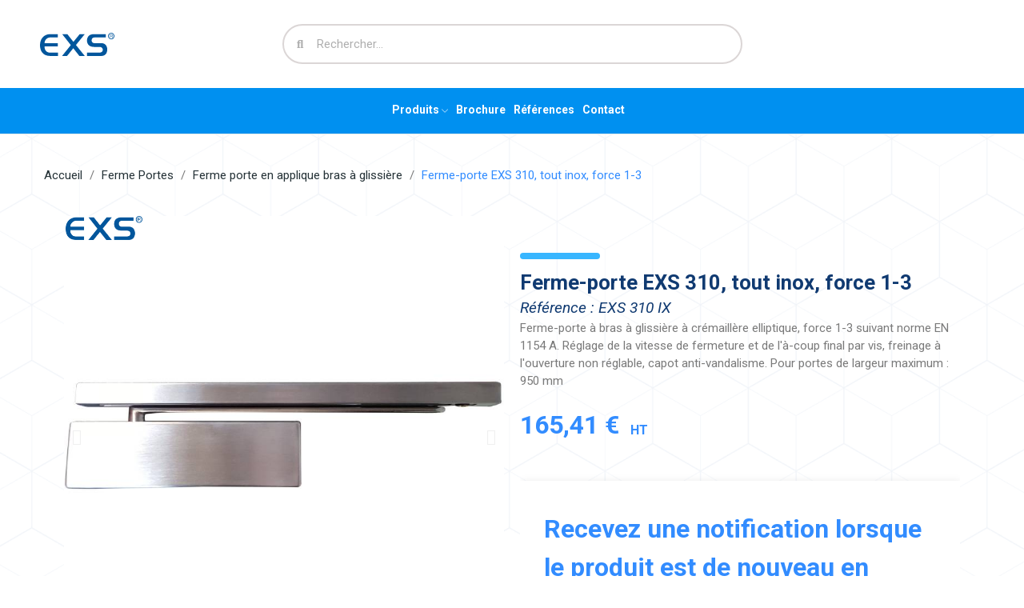

--- FILE ---
content_type: text/html; charset=utf-8
request_url: https://www.exs-france.com/ferme-porte-en-applique-bras-a-glissiere/110-ferme-porte-exs-310-tout-inox-force-1-3.html
body_size: 14323
content:
<!DOCTYPE html>
<html><head>



    
        
    <meta charset="utf-8">


    <meta http-equiv="x-ua-compatible" content="ie=edge">



    <title>Ferme-porte EXS 310, tout inox, force 1-3</title>
    
        
    
    <meta name="description" content="Ferme-porte à bras à glissière à crémaillère elliptique, force 1-3 suivant norme EN 1154 A. Réglage de la vitesse de fermeture et de l'à-coup final par vis, freinage à l'ouverture non réglable, capot anti-vandalisme. Pour portes de largeur maximum : 950 mm">
    <meta name="keywords" content="">
        
                                        
        
            
    
            

    
        <script type="application/ld+json">
  {
    "@context": "https://schema.org",
    "@type": "Organization",
    "name" : "EXS France",
    "url" : "https://www.exs-france.com/",
    "logo": {
      "@type": "ImageObject",
      "url":"https://www.exs-france.com/img/exs-logo-15524974483.jpg"
    }
  }
</script>

<script type="application/ld+json">
  {
    "@context": "https://schema.org",
    "@type": "WebPage",
    "isPartOf": {
      "@type": "WebSite",
      "url":  "https://www.exs-france.com/",
      "name": "EXS France"
    },
    "name": "Ferme-porte EXS 310, tout inox, force 1-3",
    "url":  "https://www.exs-france.com/ferme-porte-en-applique-bras-a-glissiere/110-ferme-porte-exs-310-tout-inox-force-1-3.html"
  }
</script>


  <script type="application/ld+json">
    {
      "@context": "https://schema.org",
      "@type": "BreadcrumbList",
      "itemListElement": [
                      {
              "@type": "ListItem",
              "position": 1,
              "name": "Accueil",
              "item": "https://www.exs-france.com/"
              },                        {
              "@type": "ListItem",
              "position": 2,
              "name": "Ferme Portes",
              "item": "https://www.exs-france.com/17-ferme-portes"
              },                        {
              "@type": "ListItem",
              "position": 3,
              "name": "Ferme porte en applique bras à glissière",
              "item": "https://www.exs-france.com/52-ferme-porte-en-applique-bras-a-glissiere"
              },                        {
              "@type": "ListItem",
              "position": 4,
              "name": "Ferme-porte EXS 310, tout inox, force 1-3",
              "item": "https://www.exs-france.com/ferme-porte-en-applique-bras-a-glissiere/110-ferme-porte-exs-310-tout-inox-force-1-3.html"
              }            ]
          }
  </script>
    

    

    
        
    

    
                                        
        
            



    <meta name="viewport" content="width=device-width, initial-scale=1">



    <link rel="icon" type="image/vnd.microsoft.icon" href="https://www.exs-france.com/img/favicon-3.ico?1695904983">
    <link rel="shortcut icon" type="image/x-icon" href="https://www.exs-france.com/img/favicon-3.ico?1695904983">


    



    	

  <script type="text/javascript">
        var CLOSE = "Close Categories";
        var MORE = "More Categories";
        var alreadyreg = "Cet identifiant e-mail est d\u00e9j\u00e0 enregistr\u00e9 pour cette combinaison de produits.";
        var an_cap_positionCaptcha = "inline";
        var an_cap_recaptchaTheme = "light";
        var an_cap_siteKey = "0x4AAAAAACHlBRMw0VJ6bvJc";
        var an_cap_typeCaptcha = "captcha_cloudflare";
        var baseDir = "\/";
        var emailempty = "champ Email ne peut pas \u00eatre vide.";
        var emailreq = "Email (requis.";
        var isLogged = false;
        var isLoggedWishlist = false;
        var listDisplayAjaxUrl = "https:\/\/www.exs-france.com\/module\/is_themecore\/ajaxTheme";
        var loggin_required = "You have to login to use wishlist";
        var loggin_text = "Login";
        var loggin_url = "https:\/\/www.exs-france.com\/mon-compte";
        var notify_path_process = "https:\/\/www.exs-france.com\/module\/notifyme\/process";
        var notify_url = "https:\/\/www.exs-france.com\/module\/notifyme\/checkquantity";
        var pday_text = "day";
        var pdays_text = "days";
        var phour_text = "hour";
        var phours_text = "hours";
        var pmin_text = "min";
        var pmins_text = "mins";
        var pos_fakeorder = {"products":[],"frame_time":"60","time_first":"3000","time_between":"5000","time_display":"7000","content_text":"Someone has purchased","button_text":"View product","ago_text":"ago","minute_text":"minute","minutes_text":"minutes","hour_text":"hour","hours_text":"hours"};
        var pos_subscription = "https:\/\/www.exs-france.com\/module\/posthemeoptions\/subscription";
        var prestashop = {"cart":{"products":[],"totals":{"total":{"type":"total","label":"Total","amount":0,"value":"0,00\u00a0\u20ac"},"total_including_tax":{"type":"total","label":"Total TTC","amount":0,"value":"0,00\u00a0\u20ac"},"total_excluding_tax":{"type":"total","label":"Total HT :","amount":0,"value":"0,00\u00a0\u20ac"}},"subtotals":{"products":{"type":"products","label":"Sous-total","amount":0,"value":"0,00\u00a0\u20ac"},"discounts":null,"shipping":{"type":"shipping","label":"Livraison","amount":0,"value":""},"tax":null},"products_count":0,"summary_string":"0 articles","vouchers":{"allowed":0,"added":[]},"discounts":[],"minimalPurchase":0,"minimalPurchaseRequired":""},"currency":{"id":1,"name":"Euro","iso_code":"EUR","iso_code_num":"978","sign":"\u20ac"},"customer":{"lastname":null,"firstname":null,"email":null,"birthday":null,"newsletter":null,"newsletter_date_add":null,"optin":null,"website":null,"company":null,"siret":null,"ape":null,"is_logged":false,"gender":{"type":null,"name":null},"addresses":[]},"country":{"id_zone":"7","id_currency":"0","call_prefix":"33","iso_code":"FR","active":"1","contains_states":"0","need_identification_number":"0","need_zip_code":"1","zip_code_format":"","display_tax_label":"1","name":"France","id":8},"language":{"name":"Fran\u00e7ais (French)","iso_code":"fr","locale":"fr-FR","language_code":"fr-fr","active":"1","is_rtl":"0","date_format_lite":"d\/m\/Y","date_format_full":"d\/m\/Y H:i:s","id":2},"page":{"title":"","canonical":"https:\/\/www.exs-france.com\/ferme-porte-en-applique-bras-a-glissiere\/110-ferme-porte-exs-310-tout-inox-force-1-3.html","meta":{"title":"Ferme-porte EXS 310, tout inox, force 1-3","description":"Ferme-porte \u00e0 bras \u00e0 glissi\u00e8re \u00e0 cr\u00e9maill\u00e8re elliptique, force 1-3 suivant norme EN 1154 A. R\u00e9glage de la vitesse de fermeture et de l'\u00e0-coup final par vis, freinage \u00e0 l'ouverture non r\u00e9glable, capot anti-vandalisme. Pour portes de largeur maximum : 950 mm","keywords":"","robots":"index"},"page_name":"product","body_classes":{"lang-fr":true,"lang-rtl":false,"country-FR":true,"currency-EUR":true,"layout-full-width":true,"page-product":true,"tax-display-enabled":true,"page-customer-account":false,"product-id-110":true,"product-Ferme-porte EXS 310, tout inox, force 1-3":true,"product-id-category-52":true,"product-id-manufacturer-30":true,"product-id-supplier-7":true,"product-available-for-order":true},"admin_notifications":[],"password-policy":{"feedbacks":{"0":"Tr\u00e8s faible","1":"Faible","2":"Moyenne","3":"Fort","4":"Tr\u00e8s fort","Straight rows of keys are easy to guess":"Les suites de touches sur le clavier sont faciles \u00e0 deviner","Short keyboard patterns are easy to guess":"Les mod\u00e8les courts sur le clavier sont faciles \u00e0 deviner.","Use a longer keyboard pattern with more turns":"Utilisez une combinaison de touches plus longue et plus complexe.","Repeats like \"aaa\" are easy to guess":"Les r\u00e9p\u00e9titions (ex. : \"aaa\") sont faciles \u00e0 deviner.","Repeats like \"abcabcabc\" are only slightly harder to guess than \"abc\"":"Les r\u00e9p\u00e9titions (ex. : \"abcabcabc\") sont seulement un peu plus difficiles \u00e0 deviner que \"abc\".","Sequences like abc or 6543 are easy to guess":"Les s\u00e9quences (ex. : abc ou 6543) sont faciles \u00e0 deviner.","Recent years are easy to guess":"Les ann\u00e9es r\u00e9centes sont faciles \u00e0 deviner.","Dates are often easy to guess":"Les dates sont souvent faciles \u00e0 deviner.","This is a top-10 common password":"Ce mot de passe figure parmi les 10 mots de passe les plus courants.","This is a top-100 common password":"Ce mot de passe figure parmi les 100 mots de passe les plus courants.","This is a very common password":"Ceci est un mot de passe tr\u00e8s courant.","This is similar to a commonly used password":"Ce mot de passe est similaire \u00e0 un mot de passe couramment utilis\u00e9.","A word by itself is easy to guess":"Un mot seul est facile \u00e0 deviner.","Names and surnames by themselves are easy to guess":"Les noms et les surnoms seuls sont faciles \u00e0 deviner.","Common names and surnames are easy to guess":"Les noms et les pr\u00e9noms courants sont faciles \u00e0 deviner.","Use a few words, avoid common phrases":"Utilisez quelques mots, \u00e9vitez les phrases courantes.","No need for symbols, digits, or uppercase letters":"Pas besoin de symboles, de chiffres ou de majuscules.","Avoid repeated words and characters":"\u00c9viter de r\u00e9p\u00e9ter les mots et les caract\u00e8res.","Avoid sequences":"\u00c9viter les s\u00e9quences.","Avoid recent years":"\u00c9vitez les ann\u00e9es r\u00e9centes.","Avoid years that are associated with you":"\u00c9vitez les ann\u00e9es qui vous sont associ\u00e9es.","Avoid dates and years that are associated with you":"\u00c9vitez les dates et les ann\u00e9es qui vous sont associ\u00e9es.","Capitalization doesn't help very much":"Les majuscules ne sont pas tr\u00e8s utiles.","All-uppercase is almost as easy to guess as all-lowercase":"Un mot de passe tout en majuscules est presque aussi facile \u00e0 deviner qu'un mot de passe tout en minuscules.","Reversed words aren't much harder to guess":"Les mots invers\u00e9s ne sont pas beaucoup plus difficiles \u00e0 deviner.","Predictable substitutions like '@' instead of 'a' don't help very much":"Les substitutions pr\u00e9visibles comme '\"@\" au lieu de \"a\" n'aident pas beaucoup.","Add another word or two. Uncommon words are better.":"Ajoutez un autre mot ou deux. Pr\u00e9f\u00e9rez les mots peu courants."}}},"shop":{"name":"EXS France","logo":"https:\/\/www.exs-france.com\/img\/exs-logo-15524974483.jpg","stores_icon":"","favicon":"https:\/\/www.exs-france.com\/img\/favicon-3.ico"},"core_js_public_path":"\/themes\/","urls":{"base_url":"https:\/\/www.exs-france.com\/","current_url":"https:\/\/www.exs-france.com\/ferme-porte-en-applique-bras-a-glissiere\/110-ferme-porte-exs-310-tout-inox-force-1-3.html","shop_domain_url":"https:\/\/www.exs-france.com","img_ps_url":"https:\/\/www.exs-france.com\/img\/","img_cat_url":"https:\/\/www.exs-france.com\/img\/c\/","img_lang_url":"https:\/\/www.exs-france.com\/img\/l\/","img_prod_url":"https:\/\/www.exs-france.com\/img\/p\/","img_manu_url":"https:\/\/www.exs-france.com\/img\/m\/","img_sup_url":"https:\/\/www.exs-france.com\/img\/su\/","img_ship_url":"https:\/\/www.exs-france.com\/img\/s\/","img_store_url":"https:\/\/www.exs-france.com\/img\/st\/","img_col_url":"https:\/\/www.exs-france.com\/img\/co\/","img_url":"https:\/\/www.exs-france.com\/themes\/low_ecolife\/assets\/img\/","css_url":"https:\/\/www.exs-france.com\/themes\/low_ecolife\/assets\/css\/","js_url":"https:\/\/www.exs-france.com\/themes\/low_ecolife\/assets\/js\/","pic_url":"https:\/\/www.exs-france.com\/upload\/","theme_assets":"https:\/\/www.exs-france.com\/themes\/low_ecolife\/assets\/","theme_dir":"https:\/\/www.exs-france.com\/themes\/low_ecolife\/","pages":{"address":"https:\/\/www.exs-france.com\/adresse","addresses":"https:\/\/www.exs-france.com\/adresses","authentication":"https:\/\/www.exs-france.com\/authentification","manufacturer":"https:\/\/www.exs-france.com\/fabricants","cart":"https:\/\/www.exs-france.com\/panier","category":"https:\/\/www.exs-france.com\/index.php?controller=category","cms":"https:\/\/www.exs-france.com\/index.php?controller=cms","contact":"https:\/\/www.exs-france.com\/contactez-nous","discount":"https:\/\/www.exs-france.com\/bons-de-reduction","guest_tracking":"https:\/\/www.exs-france.com\/suivi-commande-invite","history":"https:\/\/www.exs-france.com\/historique-des-commandes","identity":"https:\/\/www.exs-france.com\/identite","index":"https:\/\/www.exs-france.com\/","my_account":"https:\/\/www.exs-france.com\/mon-compte","order_confirmation":"https:\/\/www.exs-france.com\/index.php?controller=order-confirmation","order_detail":"https:\/\/www.exs-france.com\/index.php?controller=order-detail","order_follow":"https:\/\/www.exs-france.com\/details-de-la-commande","order":"https:\/\/www.exs-france.com\/commande","order_return":"https:\/\/www.exs-france.com\/index.php?controller=order-return","order_slip":"https:\/\/www.exs-france.com\/avoirs","pagenotfound":"https:\/\/www.exs-france.com\/erreur-404","password":"https:\/\/www.exs-france.com\/mot-de-passe-oublie","pdf_invoice":"https:\/\/www.exs-france.com\/index.php?controller=pdf-invoice","pdf_order_return":"https:\/\/www.exs-france.com\/index.php?controller=pdf-order-return","pdf_order_slip":"https:\/\/www.exs-france.com\/index.php?controller=pdf-order-slip","prices_drop":"https:\/\/www.exs-france.com\/promotions","product":"https:\/\/www.exs-france.com\/index.php?controller=product","registration":"https:\/\/www.exs-france.com\/index.php?controller=registration","search":"https:\/\/www.exs-france.com\/recherche","sitemap":"https:\/\/www.exs-france.com\/plan-du-site","stores":"https:\/\/www.exs-france.com\/magasins","supplier":"https:\/\/www.exs-france.com\/designers","new_products":"https:\/\/www.exs-france.com\/nouveaux-produits","brands":"https:\/\/www.exs-france.com\/fabricants","register":"https:\/\/www.exs-france.com\/index.php?controller=registration","order_login":"https:\/\/www.exs-france.com\/commande?login=1"},"alternative_langs":[],"actions":{"logout":"https:\/\/www.exs-france.com\/?mylogout="},"no_picture_image":{"bySize":{"small_default":{"url":"https:\/\/www.exs-france.com\/img\/p\/fr-default-small_default.jpg","width":98,"height":98},"cart_default":{"url":"https:\/\/www.exs-france.com\/img\/p\/fr-default-cart_default.jpg","width":125,"height":125},"home_default":{"url":"https:\/\/www.exs-france.com\/img\/p\/fr-default-home_default.jpg","width":400,"height":400},"medium_default":{"url":"https:\/\/www.exs-france.com\/img\/p\/fr-default-medium_default.jpg","width":600,"height":600},"large_default":{"url":"https:\/\/www.exs-france.com\/img\/p\/fr-default-large_default.jpg","width":800,"height":800}},"small":{"url":"https:\/\/www.exs-france.com\/img\/p\/fr-default-small_default.jpg","width":98,"height":98},"medium":{"url":"https:\/\/www.exs-france.com\/img\/p\/fr-default-home_default.jpg","width":400,"height":400},"large":{"url":"https:\/\/www.exs-france.com\/img\/p\/fr-default-large_default.jpg","width":800,"height":800},"legend":""}},"configuration":{"display_taxes_label":true,"display_prices_tax_incl":false,"is_catalog":true,"show_prices":true,"opt_in":{"partner":true},"quantity_discount":{"type":"discount","label":"Remise sur prix unitaire"},"voucher_enabled":0,"return_enabled":0},"field_required":[],"breadcrumb":{"links":[{"title":"Accueil","url":"https:\/\/www.exs-france.com\/"},{"title":"Ferme Portes","url":"https:\/\/www.exs-france.com\/17-ferme-portes"},{"title":"Ferme porte en applique bras \u00e0 glissi\u00e8re","url":"https:\/\/www.exs-france.com\/52-ferme-porte-en-applique-bras-a-glissiere"},{"title":"Ferme-porte EXS 310, tout inox, force 1-3","url":"https:\/\/www.exs-france.com\/ferme-porte-en-applique-bras-a-glissiere\/110-ferme-porte-exs-310-tout-inox-force-1-3.html"}],"count":4},"link":{"protocol_link":"https:\/\/","protocol_content":"https:\/\/"},"time":1769098864,"static_token":"2b048980f1a861af1285e07315cd21b6","token":"3217f28b5266d2686c1faaf46b45f197","debug":false};
        var psec_text = "sec";
        var psecs_text = "secs";
        var psr_icon_color = false;
        var somethingwrong = "Quelque chose s'est mal pass\u00e9\u00a0! Veuillez r\u00e9essayer.";
        var static_token = "2b048980f1a861af1285e07315cd21b6";
        var stockback = "quantit\u00e9 de produit a d\u00e9j\u00e0 de retour en magasin! V\u00e9rifiez s'il vous pla\u00eet.";
        var successreg = "L'e-mail a \u00e9t\u00e9 enregistr\u00e9 avec succ\u00e8s.";
        var validemail = "Veuillez saisir une adresse e-mail valide.";
        var wishlistProductsIdsobject = [];
        var wishlist_url_ajax = "https:\/\/www.exs-france.com\/module\/poswishlist\/mycart";
        var wishlist_url_delete = "https:\/\/www.exs-france.com\/module\/poswishlist\/mywishlist?action=delete";
        var wk_notify_id_product = "110";
      </script>
		<link rel="stylesheet" href="https://fonts.googleapis.com/css2?family=Roboto:ital,wght@0,100;0,300;0,400;0,500;0,700;0,900;1,100;1,300;1,400;1,500;1,700;1,900&amp;display=swap" media="all">
		<link rel="stylesheet" href="https://fonts.googleapis.com/css?family=Open+Sans:100,100italic,200,200italic,300,300italic,400,400italic,500,500italic,600,600italic,700,700italic,800,800italic,900,900italic&amp;display=swap" media="all">
		<link rel="stylesheet" href="https://www.exs-france.com/themes/low_ecolife/assets/cache/theme-c02d1d240.css" media="all">
	
	


	<script>
			var ceFrontendConfig = {"environmentMode":{"edit":false,"wpPreview":false},"is_rtl":false,"breakpoints":{"xs":0,"sm":480,"md":768,"lg":1025,"xl":1440,"xxl":1600},"version":"2.12.0","urls":{"assets":"\/modules\/creativeelements\/views\/"},"productQuickView":0,"settings":{"page":[],"general":{"elementor_global_image_lightbox":"1","elementor_lightbox_enable_counter":"yes","elementor_lightbox_enable_fullscreen":"yes","elementor_lightbox_enable_zoom":"yes","elementor_lightbox_title_src":"title","elementor_lightbox_description_src":"caption"},"editorPreferences":[]},"post":{"id":"110030203","title":"Ferme-porte%20EXS%20310%2C%20tout%20inox%2C%20force%201-3","excerpt":""}};
		</script>
        <link rel="preload" href="/modules/creativeelements/views/lib/ceicons/fonts/ceicons.woff2?8goggd" as="font" type="font/woff2" crossorigin>
        


    <meta property="og:title" content="Ferme-porte EXS 310, tout inox, force 1-3">
  <meta property="og:description" content="Ferme-porte à bras à glissière à crémaillère elliptique, force 1-3 suivant norme EN 1154 A. Réglage de la vitesse de fermeture et de l'à-coup final par vis, freinage à l'ouverture non réglable, capot anti-vandalisme. Pour portes de largeur maximum : 950 mm">
<meta property="og:type" content="website">
<meta property="og:url" content="https://www.exs-france.com/ferme-porte-en-applique-bras-a-glissiere/110-ferme-porte-exs-310-tout-inox-force-1-3.html">
<meta property="og:site_name" content="EXS France">

  <meta property="og:type" content="product">
            <meta property="og:image" content="https://www.exs-france.com/4162302-large_default/ferme-porte-exs-310-tout-inox-force-1-3.jpg">
          <meta property="og:image" content="https://www.exs-france.com/4162307-large_default/ferme-porte-exs-310-tout-inox-force-1-3.jpg">
          <meta property="og:image" content="https://www.exs-france.com/4162312-large_default/ferme-porte-exs-310-tout-inox-force-1-3.jpg">
          <meta property="og:image" content="https://www.exs-france.com/4162317-large_default/ferme-porte-exs-310-tout-inox-force-1-3.jpg">
          <meta property="og:image" content="https://www.exs-france.com/4162322-large_default/ferme-porte-exs-310-tout-inox-force-1-3.jpg">
          <meta property="og:image" content="https://www.exs-france.com/4162327-large_default/ferme-porte-exs-310-tout-inox-force-1-3.jpg">
        <meta property="og:image:height" content="800">
    <meta property="og:image:width" content="800">

        <meta property="product:price:amount" content="165.41">
    <meta property="product:price:currency" content="EUR">
            <meta property="product:brand" content="exs">
    <meta property="og:availability" content="out of stock">
<meta name="twitter:card" content="summary_large_image">
<meta property="twitter:title" content="Ferme-porte EXS 310, tout inox, force 1-3">
  <meta property="twitter:description" content="Ferme-porte à bras à glissière à crémaillère elliptique, force 1-3 suivant norme EN 1154 A. Réglage de la vitesse de fermeture et de l'à-coup final par vis, freinage à l'ouverture non réglable, capot anti-vandalisme. Pour portes de largeur maximum : 950 mm">
<meta property="twitter:site" content="EXS France">
<meta property="twitter:creator" content="EXS France">
<meta property="twitter:domain" content="https://www.exs-france.com/ferme-porte-en-applique-bras-a-glissiere/110-ferme-porte-exs-310-tout-inox-force-1-3.html">

  <meta property="twitter:image" content="https://www.exs-france.com/4162312-large_default/ferme-porte-exs-310-tout-inox-force-1-3.jpg">
      <meta property="twitter:image:alt" content="Ferme-porte à bras à glissière à crémaillère elliptique, force 1-3 suivant norme EN 1154 A. Réglage de la vitesse de fermeture et de l'à-coup final par vis, freinage à l'ouverture non réglable, capot anti-vandalisme. Pour portes de largeur maximum : 950 mm">
  

      <script type="application/ld+json">
      {
    "@context": "http://schema.org/",
    "@type": "Product",
    "name": "Ferme-porte EXS 310, tout inox, force 1-3",
    "category": "Ferme porte en applique bras à glissière",
    "description": "Ferme-porte à bras à glissière à crémaillère elliptique, force 1-3 suivant norme EN 1154 A. Réglage de la vitesse de fermeture et de l'à-coup final par vis, freinage à l'ouverture non réglable, capot anti-vandalisme. Pour portes de largeur maximum : 950 mm",
    "image": "https://www.exs-france.com/4162312-large_default/ferme-porte-exs-310-tout-inox-force-1-3.jpg",
    "sku": "672104",
    "weight": {
        "@context": "https://schema.org",
        "@type": "QuantitativeValue",
        "value": "4.500000",
        "unitCode": "kg"
    },
    "mpn": "672104",
    "brand": {
        "@type": "Brand",
        "name": "exs"
    },
    "offers": {
        "@type": "Offer",
        "name": "Ferme-porte EXS 310, tout inox, force 1-3",
        "price": 165.41,
        "url": "https://www.exs-france.com/ferme-porte-en-applique-bras-a-glissiere/110-ferme-porte-exs-310-tout-inox-force-1-3.html",
        "priceCurrency": "EUR",
        "image": [
            "https://www.exs-france.com/4162302-large_default/ferme-porte-exs-310-tout-inox-force-1-3.jpg",
            "https://www.exs-france.com/4162307-large_default/ferme-porte-exs-310-tout-inox-force-1-3.jpg",
            "https://www.exs-france.com/4162312-large_default/ferme-porte-exs-310-tout-inox-force-1-3.jpg",
            "https://www.exs-france.com/4162317-large_default/ferme-porte-exs-310-tout-inox-force-1-3.jpg",
            "https://www.exs-france.com/4162322-large_default/ferme-porte-exs-310-tout-inox-force-1-3.jpg",
            "https://www.exs-france.com/4162327-large_default/ferme-porte-exs-310-tout-inox-force-1-3.jpg"
        ],
        "sku": "672104",
        "availability": "http://schema.org/OutOfStock"
    }
}
    </script>
        <script type="application/ld+json">
      {
    "@context": "http://schema.org",
    "@type": "BreadcrumbList",
    "itemListElement": [
        {
            "@type": "ListItem",
            "position": 1,
            "name": "Accueil",
            "item": "https://www.exs-france.com/"
        },
        {
            "@type": "ListItem",
            "position": 2,
            "name": "Ferme Portes",
            "item": "https://www.exs-france.com/17-ferme-portes"
        },
        {
            "@type": "ListItem",
            "position": 3,
            "name": "Ferme porte en applique bras à glissière",
            "item": "https://www.exs-france.com/52-ferme-porte-en-applique-bras-a-glissiere"
        },
        {
            "@type": "ListItem",
            "position": 4,
            "name": "Ferme-porte EXS 310, tout inox, force 1-3",
            "item": "https://www.exs-france.com/ferme-porte-en-applique-bras-a-glissiere/110-ferme-porte-exs-310-tout-inox-force-1-3.html"
        }
    ]
}
    </script>
        <script type="application/ld+json">
      {
    "@context": "http://schema.org",
    "@type": "Organization",
    "name": "EXS France",
    "url": "https://www.exs-france.com/",
    "logo": {
        "@type": "ImageObject",
        "url": "https://www.exs-france.com/img/exs-logo-15524974483.jpg"
    },
    "contactPoint": {
        "@type": "ContactPoint",
        "telephone": "0141832400",
        "contactType": "customer service"
    },
    "address": {
        "@type": "PostalAddress",
        "postalCode": "95740",
        "streetAddress": "12 avenue Louis Bleriot",
        "addressLocality": "Frépillon, France"
    }
}
    </script>
  <script data-keepinline="true" type="text/javascript" src="https://cache.consentframework.com/js/pa/29427/c/VUdTf/stub" referrerpolicy="unsafe-url" charset="utf-8"></script>
<script data-keepinline="true" type="text/javascript" src="https://choices.consentframework.com/js/pa/29427/c/VUdTf/cmp" referrerpolicy="unsafe-url" charset="utf-8" async></script>                <script async src="https://www.googletagmanager.com/gtag/js?id=G-WD5MSG6MSZ"></script>
                        <meta name="google-send-to" data-send-to="lowga4">

        <script data-keepinline="true">
            window.dataLayer = window.dataLayer || [];

            function gtag() {
                window.dataLayer.push(arguments);
            }

            window.gtag('consent', 'default', {
                ad_storage: 'denied',
                analytics_storage: 'denied',
                ad_user_data: 'denied',
                ad_personalization: 'denied',
                wait_for_update: 500
            });

            gtag('js', new Date());
                        gtag('config', 'G-WD5MSG6MSZ', {"groups":"lowga4","currency":"EUR"});
                        gtag('event', 'page_view', { page_title: document.title, 'send_to': 'lowga4' });
gtag('event', 'view_item_list', {'send_to': 'lowga4', 'items': []});
        </script>
        <style type="text/css">
.animation1 {
	 -webkit-transition-duration: 500ms !important;
    -moz-transition-duration: 500ms !important;
    -o-transition-duration: 500ms !important;
    transition-duration: 500ms !important;
}

</style>



    
	<script type="application/ld+json">
{
	"@context": "https://schema.org/",
	"@type": "Product",
	"name": "Ferme-porte EXS 310, tout inox, force 1-3",
	"description": "Ferme-porte à bras à glissière à crémaillère elliptique, force 1-3 suivant norme EN 1154 A. Réglage de la vitesse de fermeture et de l&#039;à-coup final par vis, freinage à l&#039;ouverture non réglable, capot anti-vandalisme. Pour portes de largeur maximum : 950 mm",
	"category": "Ferme porte en applique bras à glissière",
	"image" :"https://www.exs-france.com/4162312-home_default/ferme-porte-exs-310-tout-inox-force-1-3.jpg",
	"sku": "672104",
	"mpn": "672104",
	"brand": {
		"@type": "Brand",
		"name": "exs"
	},
	"weight": {
			"@context": "https://schema.org",
			"@type": "QuantitativeValue",
			"value": "4.500000",
			"unitCode": "kg"
	},
	"offers": {
		"@type": "Offer",
		"priceCurrency": "EUR",
		"name": "Ferme-porte EXS 310, tout inox, force 1-3",
		"price": "165.41",
		"url": "https://www.exs-france.com/ferme-porte-en-applique-bras-a-glissiere/110-ferme-porte-exs-310-tout-inox-force-1-3.html",
		"priceValidUntil": "2026-02-06",
			"image": ["https://www.exs-france.com/4162302-large_default/ferme-porte-exs-310-tout-inox-force-1-3.jpg","https://www.exs-france.com/4162307-large_default/ferme-porte-exs-310-tout-inox-force-1-3.jpg","https://www.exs-france.com/4162312-large_default/ferme-porte-exs-310-tout-inox-force-1-3.jpg","https://www.exs-france.com/4162317-large_default/ferme-porte-exs-310-tout-inox-force-1-3.jpg","https://www.exs-france.com/4162322-large_default/ferme-porte-exs-310-tout-inox-force-1-3.jpg","https://www.exs-france.com/4162327-large_default/ferme-porte-exs-310-tout-inox-force-1-3.jpg"],
			"sku": "672104",
		"mpn": "672104",
				"availability": "https://schema.org/OutOfStock",
		"seller": {
			"@type": "Organization",
			"name": "EXS France"
		}
	},
	"url": "https://www.exs-france.com/ferme-porte-en-applique-bras-a-glissiere/110-ferme-porte-exs-310-tout-inox-force-1-3.html"
}
</script>
	<meta property="og:type" content="product">
				<meta property="og:image" content="https://www.exs-france.com/4162312-large_default/ferme-porte-exs-310-tout-inox-force-1-3.jpg">
				<meta property="product:pretax_price:amount" content="165.41">
		<meta property="product:pretax_price:currency" content="EUR">
		<meta property="product:price:amount" content="165.41">
		<meta property="product:price:currency" content="EUR">
				<meta property="product:weight:value" content="4.500000">
		<meta property="product:weight:units" content="kg">
		


</head><body id="product" class="layout_wide   lang-fr country-fr currency-eur layout-full-width page-product tax-display-enabled product-id-110 product-ferme-porte-exs-310--tout-inox--force-1-3 product-id-category-52 product-id-manufacturer-30 product-id-supplier-7 product-available-for-order ce-kit-13 elementor-page elementor-page-110030203 ce-theme ce-theme-17    ">

    


<main>
    
            

    <header id="header" class="use-sticky">
        
            	        <div data-elementor-type="header" data-elementor-id="8170203" class="elementor elementor-8170203">
            <div class="elementor-section-wrap">
                        <section class="elementor-element elementor-element-97ba797 elementor-section-stretched elementor-hidden-tablet elementor-hidden-phone elementor-section-content-middle elementor-section-boxed elementor-section-height-default elementor-section-height-default elementor-section elementor-top-section" data-id="97ba797" data-element_type="section" data-settings='{"stretch_section":"section-stretched","background_background":"classic"}'>
                  <div class="elementor-container elementor-column-gap-default">
                            <div class="elementor-row">
                <div class="elementor-element elementor-element-1d4c17eb ce-valign-center elementor-column elementor-col-33 elementor-top-column" data-id="1d4c17eb" data-element_type="column">
            <div class="elementor-column-wrap elementor-element-populated">
                <div class="elementor-widget-wrap">
                <div class="elementor-element elementor-element-4e2f1e0 elementor-widget elementor-widget-image" data-id="4e2f1e0" data-element_type="widget" data-widget_type="image.default">
        <div class="elementor-widget-container">        <div class="elementor-image">
                            <a href="/">
                    <img src="/img/cms/EXS.svg" loading="lazy" width="93" height="29">                    </a>
                                </div>
        </div>        </div>
                        </div>
            </div>
        </div>
                <div class="elementor-element elementor-element-7be67e9a elementor-column elementor-col-33 elementor-top-column" data-id="7be67e9a" data-element_type="column">
            <div class="elementor-column-wrap elementor-element-populated">
                <div class="elementor-widget-wrap">
                <div class="elementor-element elementor-element-12a4b801 elementor-search--skin-minimal elementor-widget__width-initial elementor-widget elementor-widget-ajax-search" data-id="12a4b801" data-element_type="widget" data-settings='{"skin":"minimal","list_limit":10,"show_image":"yes","show_category":"yes","show_price":"yes"}' data-widget_type="ajax-search.default">
        <div class="elementor-widget-container">        <form class="elementor-search" role="search" action="https://www.exs-france.com/recherche" method="get">
                            <div class="elementor-search__container">
                            <div class="elementor-search__icon">
                    <i aria-hidden="true" class="fas fa-magnifying-glass"></i>                    <span class="elementor-screen-only">Recherche</span>
                </div>
                            <input class="elementor-search__input" type="search" name="s" placeholder="Rechercher..." value="" minlength="2">
                <div class="elementor-search__icon elementor-search__clear"><i class="ceicon-close"></i></div>
                        </div>
        </form>
        </div>        </div>
                        </div>
            </div>
        </div>
                <div class="elementor-element elementor-element-59537d0e elementor-column elementor-col-33 elementor-top-column" data-id="59537d0e" data-element_type="column">
            <div class="elementor-column-wrap">
                <div class="elementor-widget-wrap">
                        </div>
            </div>
        </div>
                        </div>
            </div>
        </section>
                <section class="elementor-element elementor-element-277d5a79 elementor-section-content-middle sticky-inner elementor-hidden-tablet elementor-hidden-phone elementor-section-boxed elementor-section-height-default elementor-section-height-default elementor-section elementor-top-section" data-id="277d5a79" data-element_type="section" data-settings='{"background_background":"classic"}'>
                  <div class="elementor-container elementor-column-gap-default">
                            <div class="elementor-row">
                <div class="elementor-element elementor-element-75523750 elementor-column elementor-col-100 elementor-top-column" data-id="75523750" data-element_type="column">
            <div class="elementor-column-wrap elementor-element-populated">
                <div class="elementor-widget-wrap">
                <div class="elementor-element elementor-element-36cc20fb pewidth-fullwidth elementor-widget__width-inherit elementor-widget elementor-widget-pos_menu" data-id="36cc20fb" data-element_type="widget" data-settings='{"search_width":"fullwidth"}' data-widget_type="pos_menu.default">
        <div class="elementor-widget-container"><div id="_desktop_megamenu" class="main-menu ">
<div class="pos-menu-horizontal">
	<ul class="menu-content">
						<li class=" menu-item menu-item15  dropdown-mega hasChild ">
					<a style="" href="https://www.exs-france.com/444-produits">

												<span>Produits</span>
												 <i class="hidden-md-down icon-rt-arrow-down"></i>											</a>
																											
						<span class="icon-drop-mobile"><i class="material-icons add">add </i><i class="material-icons remove">remove </i></span>						<div class="pos-sub-menu menu-dropdown  menu_noanimation" data-width="100vw">
						<div class="pos-sub-inner">
						<div class="container">													<div class="pos-menu-row row ">
																											<div class="pos-menu-col col-xs-6 col-sm-2  ">
																																</div>
																			<div class="pos-menu-col col-xs-6 col-sm-2  ">
																																		<ul class="ul-column ">
																									<li class="submenu-item ">
																													<a href="https://www.exs-france.com/423-bequilles-de-portes">Béquilles de portes</a>
																<span class="icon-drop-mobile"><i class="material-icons add">add </i><i class="material-icons remove">remove </i></span>																													    <ul class="category-sub-menu">
														        														          <li>
														              <a href="https://www.exs-france.com/448-serie-loginox">Série "Loginox"</a>
														          </li>
														        														          <li>
														              <a href="https://www.exs-france.com/449-serie-project">Série "Project"</a>
														          </li>
														        														    </ul>
														    																											</li>
																								</ul>
																					</div>
																			<div class="pos-menu-col col-xs-6 col-sm-2  ">
																																		<ul class="ul-column ">
																									<li class="submenu-item ">
																													<a href="https://www.exs-france.com/426-cylindres">Cylindres</a>
																<span class="icon-drop-mobile"><i class="material-icons add">add </i><i class="material-icons remove">remove </i></span>																													    <ul class="category-sub-menu">
														        														          <li>
														              <a href="https://www.exs-france.com/460-cle-reversible">Clés réversibles</a>
														          </li>
														        														          <li>
														              <a href="https://www.exs-france.com/459-cle-standard">Clés standards</a>
														          </li>
														        														    </ul>
														    																											</li>
																								</ul>
																					</div>
																			<div class="pos-menu-col col-xs-6 col-sm-2  ">
																																		<ul class="ul-column ">
																									<li class="submenu-item ">
																													<a href="https://www.exs-france.com/424-ferme-porte">Fermes-Porte</a>
																<span class="icon-drop-mobile"><i class="material-icons add">add </i><i class="material-icons remove">remove </i></span>																													    <ul class="category-sub-menu">
														        														          <li>
														              <a href="https://www.exs-france.com/457-1-vantail">1 vantail </a>
														          </li>
														        														          <li>
														              <a href="https://www.exs-france.com/458-2-vantaux">2 vantaux </a>
														          </li>
														        														    </ul>
														    																											</li>
																								</ul>
																					</div>
																			<div class="pos-menu-col col-xs-6 col-sm-2  ">
																																		<ul class="ul-column ">
																									<li class="submenu-item ">
																													<a href="https://www.exs-france.com/455-sanitaires">Sanitaires</a>
																<span class="icon-drop-mobile"><i class="material-icons add">add </i><i class="material-icons remove">remove </i></span>																													    <ul class="category-sub-menu">
														        														          <li>
														              <a href="https://www.exs-france.com/466-super-miroir">"Super Miroir"</a>
														          </li>
														        														          <li>
														              <a href="https://www.exs-france.com/465-super3">"Super3"</a>
														          </li>
														        														    </ul>
														    																											</li>
																								</ul>
																					</div>
																			<div class="pos-menu-col col-xs-6 col-sm-2  ">
																																		<ul class="ul-column ">
																									<li class="submenu-item ">
																													<a href="https://www.exs-france.com/452-serrures">Serrures</a>
																<span class="icon-drop-mobile"><i class="material-icons add">add </i><i class="material-icons remove">remove </i></span>																													    <ul class="category-sub-menu">
														        														          <li>
														              <a href="https://www.exs-france.com/453-1-point-a-pene-dormant">1 point à Pêne dormant</a>
														          </li>
														        														          <li>
														              <a href="https://www.exs-france.com/454-1-point-a-rouleau">1 point à rouleau</a>
														          </li>
														        														    </ul>
														    																											</li>
																								</ul>
																					</div>
																								</div>
												</div>						</div>
						</div>
															</li>
						<li class=" menu-item menu-item16   ">
					<a style="" href="https://www.exs-france.com/content/53-brochure">

												<span>Brochure</span>
																							</a>
																									</li>
						<li class=" menu-item menu-item17   ">
					<a style="" href="https://www.exs-france.com/content/17-references">

												<span>Références</span>
																							</a>
																									</li>
						<li class=" menu-item menu-item18   ">
					<a style="" href="https://www.exs-france.com/contactez-nous">

												<span>Contact</span>
																							</a>
																									</li>
			</ul>

</div>
</div>
</div>        </div>
                        </div>
            </div>
        </div>
                        </div>
            </div>
        </section>
                <section class="elementor-element elementor-element-36d19e7a elementor-hidden-desktop elementor-section-boxed elementor-section-height-default elementor-section-height-default elementor-section elementor-top-section" data-id="36d19e7a" data-element_type="section" data-settings='{"background_background":"classic","sticky":"top","sticky_on":["desktop","tablet","mobile"],"sticky_offset":0,"sticky_effects_offset":0}'>
                  <div class="elementor-container elementor-column-gap-narrow">
                            <div class="elementor-row">
                <div class="elementor-element elementor-element-7da787fc elementor-sm-33 ce-mobile-valign-center elementor-column elementor-col-33 elementor-top-column" data-id="7da787fc" data-element_type="column">
            <div class="elementor-column-wrap elementor-element-populated">
                <div class="elementor-widget-wrap">
                <div class="elementor-element elementor-element-66d1f9ff elementor-widget-mobile__width-auto elementor-widget elementor-widget-pos_menu" data-id="66d1f9ff" data-element_type="widget" data-widget_type="pos_menu.default">
        <div class="elementor-widget-container"><div id="menu-icon"><i class="icon-rt-bars-solid"></i></div>
<div class="menu-mobile-content" id="mobile_menu_wrapper">
	
	<div class="menu-close">
		Fermer <i class="material-icons float-xs-right">arrow_back</i>
	</div>
				<div id="mobile-megamenu" class="mobile-menu">
<div class="pos-menu-horizontal">
	<ul class="menu-content"> 
					<li class="menu-item menu-item15  hasChild ">
				
				<a href="https://www.exs-france.com/444-produits">
					
										<span>Produits</span>
									</a>
														
					<span class="icon-drop-mobile"><i class="material-icons add">add </i><i class="material-icons remove">remove </i></span>					<div class="pos-sub-menu menu-dropdown ">
					<div class="pos-sub-inner">
											<div class="pos-menu-row ">
																								<div class="pos-menu-col ">
																													</div>
																	<div class="pos-menu-col ">
																															<ul class="ul-column ">
																							<li class="submenu-item ">
																											<a href="https://www.exs-france.com/423-bequilles-de-portes">Béquilles de portes</a>
															<span class="icon-drop-mobile"><i class="material-icons add">add </i><i class="material-icons remove">remove </i></span>																											    <ul class="category-sub-menu">
													        													          <li>
													              <a href="https://www.exs-france.com/448-serie-loginox">Série "Loginox"</a>
													          </li>
													        													          <li>
													              <a href="https://www.exs-france.com/449-serie-project">Série "Project"</a>
													          </li>
													        													    </ul>
													    																									</li>
																						</ul>
																			</div>
																	<div class="pos-menu-col ">
																															<ul class="ul-column ">
																							<li class="submenu-item ">
																											<a href="https://www.exs-france.com/426-cylindres">Cylindres</a>
															<span class="icon-drop-mobile"><i class="material-icons add">add </i><i class="material-icons remove">remove </i></span>																											    <ul class="category-sub-menu">
													        													          <li>
													              <a href="https://www.exs-france.com/460-cle-reversible">Clés réversibles</a>
													          </li>
													        													          <li>
													              <a href="https://www.exs-france.com/459-cle-standard">Clés standards</a>
													          </li>
													        													    </ul>
													    																									</li>
																						</ul>
																			</div>
																	<div class="pos-menu-col ">
																															<ul class="ul-column ">
																							<li class="submenu-item ">
																											<a href="https://www.exs-france.com/424-ferme-porte">Fermes-Porte</a>
															<span class="icon-drop-mobile"><i class="material-icons add">add </i><i class="material-icons remove">remove </i></span>																											    <ul class="category-sub-menu">
													        													          <li>
													              <a href="https://www.exs-france.com/457-1-vantail">1 vantail </a>
													          </li>
													        													          <li>
													              <a href="https://www.exs-france.com/458-2-vantaux">2 vantaux </a>
													          </li>
													        													    </ul>
													    																									</li>
																						</ul>
																			</div>
																	<div class="pos-menu-col ">
																															<ul class="ul-column ">
																							<li class="submenu-item ">
																											<a href="https://www.exs-france.com/455-sanitaires">Sanitaires</a>
															<span class="icon-drop-mobile"><i class="material-icons add">add </i><i class="material-icons remove">remove </i></span>																											    <ul class="category-sub-menu">
													        													          <li>
													              <a href="https://www.exs-france.com/466-super-miroir">"Super Miroir"</a>
													          </li>
													        													          <li>
													              <a href="https://www.exs-france.com/465-super3">"Super3"</a>
													          </li>
													        													    </ul>
													    																									</li>
																						</ul>
																			</div>
																	<div class="pos-menu-col ">
																															<ul class="ul-column ">
																							<li class="submenu-item ">
																											<a href="https://www.exs-france.com/452-serrures">Serrures</a>
															<span class="icon-drop-mobile"><i class="material-icons add">add </i><i class="material-icons remove">remove </i></span>																											    <ul class="category-sub-menu">
													        													          <li>
													              <a href="https://www.exs-france.com/453-1-point-a-pene-dormant">1 point à Pêne dormant</a>
													          </li>
													        													          <li>
													              <a href="https://www.exs-france.com/454-1-point-a-rouleau">1 point à rouleau</a>
													          </li>
													        													    </ul>
													    																									</li>
																						</ul>
																			</div>
																					</div>
										
					</div>
					</div>
												</li>
					<li class="menu-item menu-item16   ">
				
				<a href="https://www.exs-france.com/content/53-brochure">
					
										<span>Brochure</span>
									</a>
							</li>
					<li class="menu-item menu-item17   ">
				
				<a href="https://www.exs-france.com/content/17-references">
					
										<span>Références</span>
									</a>
							</li>
					<li class="menu-item menu-item18   ">
				
				<a href="https://www.exs-france.com/contactez-nous">
					
										<span>Contact</span>
									</a>
							</li>
			</ul>
	
</div>
</div>
		
</div>
</div>        </div>
                <div class="elementor-element elementor-element-a4eb814 elementor-search--skin-topbar elementor-widget-mobile__width-auto elementor-widget elementor-widget-ajax-search" data-id="a4eb814" data-element_type="widget" data-settings='{"skin":"topbar","list_limit":10,"show_image":"yes","show_category":"yes","show_price":"yes"}' data-widget_type="ajax-search.default">
        <div class="elementor-widget-container">        <form class="elementor-search" role="search" action="https://www.exs-france.com/recherche" method="get">
                            <div class="elementor-search__toggle" role="button">
                <i aria-hidden="true" class="ceicon ceicon-search-light"></i>                <span class="elementor-screen-only">Recherche</span>
            </div>
                    <div class="elementor-search__container">
                            <div class="elementor-search__label">Chercher un produit</div>
                <div class="elementor-search__input-wrapper">
                            <input class="elementor-search__input" type="search" name="s" placeholder="Rechercher..." value="" minlength="2">
                <div class="elementor-search__icon elementor-search__clear"><i class="ceicon-close"></i></div>
                            </div>
                <div class="dialog-lightbox-close-button dialog-close-button">
                    <i class="ceicon-close" aria-hidden="true"></i>
                    <span class="elementor-screen-only">Fermer</span>
                </div>
                        </div>
        </form>
        </div>        </div>
                        </div>
            </div>
        </div>
                <div class="elementor-element elementor-element-2689c7f9 elementor-sm-33 ce-mobile-valign-center elementor-column elementor-col-33 elementor-top-column" data-id="2689c7f9" data-element_type="column">
            <div class="elementor-column-wrap elementor-element-populated">
                <div class="elementor-widget-wrap">
                <div class="elementor-element elementor-element-7d5693d8 elementor-widget elementor-widget-posLogo" data-id="7d5693d8" data-element_type="widget" data-widget_type="posLogo.default">
        <div class="elementor-widget-container">			<div id="_desktop_logo">
				<a href="https://www.exs-france.com/" class="site-logo">
					<img src="/img/exs-logo-15524974483.jpg" alt="EXS France">
				</a>
			</div>
			</div>        </div>
                        </div>
            </div>
        </div>
                <div class="elementor-element elementor-element-4370b66c elementor-sm-33 elementor-column elementor-col-33 elementor-top-column" data-id="4370b66c" data-element_type="column">
            <div class="elementor-column-wrap">
                <div class="elementor-widget-wrap">
                        </div>
            </div>
        </div>
                        </div>
            </div>
        </section>
                    </div>
        </div>
        
        
    </header>

    <section id="wrapper">
                                    
                <div class=" page-title-wrapper p_tilte_small">
                    <div class="container">
                        
                            <header class="page-header">
                                                            </header>
                        
                        
                            <nav data-depth="4" class="breadcrumb"> 
  <ol>
    
              
          <li>
                          <a href="https://www.exs-france.com/"><span>Accueil</span></a>
                      </li>
        
              
          <li>
                          <a href="https://www.exs-france.com/17-ferme-portes"><span>Ferme Portes</span></a>
                      </li>
        
              
          <li>
                          <a href="https://www.exs-france.com/52-ferme-porte-en-applique-bras-a-glissiere"><span>Ferme porte en applique bras à glissière</span></a>
                      </li>
        
              
          <li>
                          <span>Ferme-porte EXS 310, tout inox, force 1-3</span>
                      </li>
        
          
  </ol>
</nav>
                        
                    </div>
                </div>
            
                
            
<aside id="notifications">
  <div class="container">
    
    
    
      </div>
</aside>
        
        
        <div class="container">
            
            <div class="row row-wrapper">
                

                
  <div id="content-wrapper" class="js-content-wrapper col-xs-12">
    
    
	<section id="content" style="max-width: none">
		<form id="add-to-cart-or-refresh" action="https://www.exs-france.com/panier" method="post" style="display:none">
			<input type="hidden" name="token" value="2b048980f1a861af1285e07315cd21b6">
			<input type="hidden" name="id_product" value="110" id="product_page_product_id">
			<input type="hidden" name="id_customization" value="0" id="product_customization_id">
			<input type="hidden" name="qty" value="1" id="quantity_wanted">
			<input type="submit" class="ce-add-to-cart" data-button-action="add-to-cart">
		</form>
		        <div data-elementor-type="product" data-elementor-id="17170203" class="elementor elementor-17170203">
            <div class="elementor-section-wrap">
                        <section class="elementor-element elementor-element-10e8f43b elementor-section-boxed elementor-section-height-default elementor-section-height-default elementor-section elementor-top-section" data-id="10e8f43b" data-element_type="section">
                  <div class="elementor-container elementor-column-gap-default">
                            <div class="elementor-row">
                <div class="elementor-element elementor-element-2ebdd60f ce-widgets-space--gap elementor-column elementor-col-50 elementor-top-column" data-id="2ebdd60f" data-element_type="column">
            <div class="elementor-column-wrap elementor-element-populated">
                <div class="elementor-widget-wrap">
                <div class="elementor-element elementor-element-42fc8648 elementor-skin-slideshow elementor-position-bottom elementor-arrows-yes elementor-widget elementor-widget-product-images" data-id="42fc8648" data-element_type="widget" data-settings='{"skin":"slideshow","effect":"slide","position":"bottom","show_arrows":"yes","speed":500,"thumb_space_between":{"unit":"px","size":10,"sizes":[]},"thumb_space_between_tablet":{"unit":"px","size":"","sizes":[]},"thumb_space_between_mobile":{"unit":"px","size":"","sizes":[]}}' data-widget_type="product-images.default">
        <div class="elementor-widget-container">        <div class="elementor-swiper">
            <div class="elementor-main-swiper swiper">
                <div class="swiper-wrapper">
                                    <div class="swiper-slide">
                                            <a href="/img/p/4/1/6/2/3/0/2/4162302.jpg" data-elementor-open-lightbox="yes" data-elementor-lightbox-slideshow="42fc8648">
                            <img class="elementor-carousel-image" src="https://www.exs-france.com/4162302-large_default/ferme-porte-exs-310-tout-inox-force-1-3.jpg" alt="Ferme-porte EXS 310, tout inox, force 1-3" width="800" height="800">
                                                </a>
                                        </div>
                                    <div class="swiper-slide">
                                            <a href="/img/p/4/1/6/2/3/0/7/4162307.jpg" data-elementor-open-lightbox="yes" data-elementor-lightbox-slideshow="42fc8648">
                            <img class="elementor-carousel-image" src="https://www.exs-france.com/4162307-large_default/ferme-porte-exs-310-tout-inox-force-1-3.jpg" alt="Ferme-porte EXS 310, tout inox, force 1-3" width="800" height="800" loading="lazy">
                                                </a>
                                        </div>
                                    <div class="swiper-slide swiper-initial-slide">
                                            <a href="/img/p/4/1/6/2/3/1/2/4162312.jpg" data-elementor-open-lightbox="yes" data-elementor-lightbox-slideshow="42fc8648">
                            <img class="elementor-carousel-image" src="https://www.exs-france.com/4162312-large_default/ferme-porte-exs-310-tout-inox-force-1-3.jpg" alt="Ferme-porte EXS 310, tout inox, force 1-3" width="800" height="800">
                                                </a>
                                        </div>
                                    <div class="swiper-slide">
                                            <a href="/img/p/4/1/6/2/3/1/7/4162317.jpg" data-elementor-open-lightbox="yes" data-elementor-lightbox-slideshow="42fc8648">
                            <img class="elementor-carousel-image" src="https://www.exs-france.com/4162317-large_default/ferme-porte-exs-310-tout-inox-force-1-3.jpg" alt="Ferme-porte EXS 310, tout inox, force 1-3" width="800" height="800" loading="lazy">
                                                </a>
                                        </div>
                                    <div class="swiper-slide">
                                            <a href="/img/p/4/1/6/2/3/2/2/4162322.jpg" data-elementor-open-lightbox="yes" data-elementor-lightbox-slideshow="42fc8648">
                            <img class="elementor-carousel-image" src="https://www.exs-france.com/4162322-large_default/ferme-porte-exs-310-tout-inox-force-1-3.jpg" alt="Ferme-porte EXS 310, tout inox, force 1-3" width="800" height="800" loading="lazy">
                                                </a>
                                        </div>
                                    <div class="swiper-slide">
                                            <a href="/img/p/4/1/6/2/3/2/7/4162327.jpg" data-elementor-open-lightbox="yes" data-elementor-lightbox-slideshow="42fc8648">
                            <img class="elementor-carousel-image" src="https://www.exs-france.com/4162327-large_default/ferme-porte-exs-310-tout-inox-force-1-3.jpg" alt="Ferme-porte EXS 310, tout inox, force 1-3" width="800" height="800" loading="lazy">
                                                </a>
                                        </div>
                                </div>
                            <div class="elementor-swiper-button elementor-swiper-button-prev" role="button" tabindex="0">
                    <i aria-hidden="true" class="ceicon-chevron-left"></i>                    <span class="elementor-screen-only">Précédent</span>
                </div>
                <div class="elementor-swiper-button elementor-swiper-button-next" role="button" tabindex="0">
                    <i aria-hidden="true" class="ceicon-chevron-right"></i>                    <span class="elementor-screen-only">Suivant</span>
                </div>
                                    </div>
        </div>
                    <div class="elementor-swiper">
                <div class="elementor-thumbnails-swiper swiper">
                    <div class="swiper-wrapper">
                                            <div class="swiper-slide">
                                                    <a href="/img/p/4/1/6/2/3/0/2/4162302.jpg" data-elementor-open-lightbox="yes" data-elementor-lightbox-slideshow="42fc8648-thumb">
                                <img class="elementor-carousel-image" src="https://www.exs-france.com/4162302-small_default/ferme-porte-exs-310-tout-inox-force-1-3.jpg" alt="Ferme-porte EXS 310, tout inox, force 1-3" width="98" height="98">
                            </a>
                                                </div>
                                            <div class="swiper-slide">
                                                    <a href="/img/p/4/1/6/2/3/0/7/4162307.jpg" data-elementor-open-lightbox="yes" data-elementor-lightbox-slideshow="42fc8648-thumb">
                                <img class="elementor-carousel-image" src="https://www.exs-france.com/4162307-small_default/ferme-porte-exs-310-tout-inox-force-1-3.jpg" alt="Ferme-porte EXS 310, tout inox, force 1-3" width="98" height="98">
                            </a>
                                                </div>
                                            <div class="swiper-slide">
                                                    <a href="/img/p/4/1/6/2/3/1/2/4162312.jpg" data-elementor-open-lightbox="yes" data-elementor-lightbox-slideshow="42fc8648-thumb">
                                <img class="elementor-carousel-image" src="https://www.exs-france.com/4162312-small_default/ferme-porte-exs-310-tout-inox-force-1-3.jpg" alt="Ferme-porte EXS 310, tout inox, force 1-3" width="98" height="98">
                            </a>
                                                </div>
                                            <div class="swiper-slide">
                                                    <a href="/img/p/4/1/6/2/3/1/7/4162317.jpg" data-elementor-open-lightbox="yes" data-elementor-lightbox-slideshow="42fc8648-thumb">
                                <img class="elementor-carousel-image" src="https://www.exs-france.com/4162317-small_default/ferme-porte-exs-310-tout-inox-force-1-3.jpg" alt="Ferme-porte EXS 310, tout inox, force 1-3" width="98" height="98">
                            </a>
                                                </div>
                                            <div class="swiper-slide">
                                                    <a href="/img/p/4/1/6/2/3/2/2/4162322.jpg" data-elementor-open-lightbox="yes" data-elementor-lightbox-slideshow="42fc8648-thumb">
                                <img class="elementor-carousel-image" src="https://www.exs-france.com/4162322-small_default/ferme-porte-exs-310-tout-inox-force-1-3.jpg" alt="Ferme-porte EXS 310, tout inox, force 1-3" width="98" height="98">
                            </a>
                                                </div>
                                            <div class="swiper-slide">
                                                    <a href="/img/p/4/1/6/2/3/2/7/4162327.jpg" data-elementor-open-lightbox="yes" data-elementor-lightbox-slideshow="42fc8648-thumb">
                                <img class="elementor-carousel-image" src="https://www.exs-france.com/4162327-small_default/ferme-porte-exs-310-tout-inox-force-1-3.jpg" alt="Ferme-porte EXS 310, tout inox, force 1-3" width="98" height="98" loading="lazy">
                            </a>
                                                </div>
                                        </div>
                    <div class="swiper-scrollbar"></div>
                </div>
            </div>
                </div>        </div>
                <div class="elementor-element elementor-element-44d7a35a elementor-widget__width-auto elementor-absolute elementor-widget elementor-widget-manufacturer-image elementor-widget-image" data-id="44d7a35a" data-element_type="widget" data-settings='{"_position":"absolute"}' data-widget_type="manufacturer-image.default">
        <div class="elementor-widget-container">        <div class="elementor-image">
                            <a href="https://www.exs-france.com/30_exs">
                    <img src="https://www.exs-france.com/img/m/30.jpg" alt="exs" loading="lazy">                    </a>
                                </div>
        </div>        </div>
                        </div>
            </div>
        </div>
                <div class="elementor-element elementor-element-131ebcc2 ce-widgets-space--gap ce-valign-center elementor-column elementor-col-50 elementor-top-column" data-id="131ebcc2" data-element_type="column">
            <div class="elementor-column-wrap elementor-element-populated">
                <div class="elementor-widget-wrap">
                <div class="elementor-element elementor-element-5c526f58 elementor-widget elementor-widget-product-name elementor-widget-heading" data-id="5c526f58" data-element_type="widget" data-widget_type="product-name.default">
        <div class="elementor-widget-container"><h1 class="ce-product-name elementor-heading-title">Ferme-porte EXS 310, tout inox, force 1-3</h1></div>        </div>
                <div class="elementor-element elementor-element-7182bd8f ce-product-meta--layout-inline elementor-widget elementor-widget-product-meta elementor-overflow-hidden" data-id="7182bd8f" data-element_type="widget" data-widget_type="product-meta.default">
        <div class="elementor-widget-container"><div class="ce-product-meta"><span class="ce-product-meta__detail ce-product-meta__supplier_reference">   <span class="ce-product-meta__label">Référence </span>   <span class="ce-product-meta__value">EXS 310 IX</span></span></div></div>        </div>
                <div class="elementor-element elementor-element-e515062 elementor-widget elementor-widget-product-description-short elementor-widget-text-editor" data-id="e515062" data-element_type="widget" data-widget_type="product-description-short.default">
        <div class="elementor-widget-container">        <div class="ce-product-description-short">Ferme-porte à bras à glissière à crémaillère elliptique, force 1-3 suivant norme EN 1154 A. Réglage de la vitesse de fermeture et de l'à-coup final par vis, freinage à l'ouverture non réglable, capot anti-vandalisme. Pour portes de largeur maximum : 950 mm</div>
        </div>        </div>
                <section class="elementor-element elementor-element-32e24ca2 elementor-section-boxed elementor-section-height-default elementor-section-height-default elementor-section elementor-inner-section" data-id="32e24ca2" data-element_type="section">
                  <div class="elementor-container elementor-column-gap-default">
                            <div class="elementor-row">
                <div class="elementor-element elementor-element-238a0be4 ce-widgets-space--gap elementor-column elementor-col-50 elementor-inner-column" data-id="238a0be4" data-element_type="column">
            <div class="elementor-column-wrap elementor-element-populated">
                <div class="elementor-widget-wrap">
                <div class="elementor-element elementor-element-203ff715 elementor-widget elementor-widget-product-stock" data-id="203ff715" data-element_type="widget" data-widget_type="product-stock.default">
        <div class="elementor-widget-container">        <div class="ce-product-stock ce-product-stock--out-of-stock">
                        </div>
        </div>        </div>
                        </div>
            </div>
        </div>
                <div class="elementor-element elementor-element-7a42997b ce-widgets-space--gap elementor-column elementor-col-50 elementor-inner-column" data-id="7a42997b" data-element_type="column">
            <div class="elementor-column-wrap">
                <div class="elementor-widget-wrap">
                        </div>
            </div>
        </div>
                        </div>
            </div>
        </section>
                <div class="elementor-element elementor-element-1115b9cc ce-product-prices--layout-inline elementor-widget elementor-widget-product-price elementor-overflow-hidden" data-id="1115b9cc" data-element_type="widget" data-widget_type="product-price.default">
        <div class="elementor-widget-container">        <div class="ce-product-prices">
                    <div class="ce-product-price">
                <span>165,41 €</span>
                    </div>
                                                                <div class="ce-tax-shipping-delivery-label">HT</div>
                    <div class="notifyme_container" style="">
        <div id="notify_div" class="wktabs">
        <p>Recevez une notification lorsque le produit est de nouveau en stock</p>
        <div class="input-group">
            <input type="email" class="form-control outofstockemail" name="email" id="customer_email" placeholder="Votre adresse e-mail" value="">

            <span class="input-group-btn">
					<a href="javascript:void(0);" data-id-product="110" data-id-product-attribute="0" class="btn btn-primary notifyme_btn" type="submit">
						Prévenez-moi
					</a>
					<img width="45px;" src="/modules/notifyme/views/img/ajax_loader.gif" class="wk_notify_loading_img">
				</span>
        </div>
                    
                <div id="notify_msg"></div>
    </div>
        
</div>
        </div>
        </div>        </div>
                        </div>
            </div>
        </div>
                        </div>
            </div>
        </section>
                <section class="elementor-element elementor-element-41f22f85 elementor-section-boxed elementor-section-height-default elementor-section-height-default elementor-section elementor-top-section" data-id="41f22f85" data-element_type="section">
                  <div class="elementor-container elementor-column-gap-default">
                            <div class="elementor-row">
                <div class="elementor-element elementor-element-4e9aa7cb ce-widgets-space--gap elementor-column elementor-col-100 elementor-top-column" data-id="4e9aa7cb" data-element_type="column">
            <div class="elementor-column-wrap elementor-element-populated">
                <div class="elementor-widget-wrap">
                <div class="elementor-element elementor-element-e3bdbad elementor-widget elementor-widget-product-description elementor-widget-text-editor" data-id="e3bdbad" data-element_type="widget" data-widget_type="product-description.default">
        <div class="elementor-widget-container"><div>Ferme-porte à bras à glissière à crémaillère elliptique, force 1-3 suivant norme EN 1154 A. Réglage de la vitesse de fermeture et de l'à-coup final par vis, freinage à l'ouverture non réglable, capot anti-vandalisme. Pour portes de largeur maximum : 950 mm</div></div>        </div>
                <div class="elementor-element elementor-element-5e010f40 elementor-widget elementor-widget-heading" data-id="5e010f40" data-element_type="widget" data-widget_type="heading.default">
        <div class="elementor-widget-container"><p class="elementor-heading-title">Caractéristiques</p></div>        </div>
                <div class="elementor-element elementor-element-3408b004 elementor-widget elementor-widget-product-features-georgen elementor-widget-heading" data-id="3408b004" data-element_type="widget" data-widget_type="product-features-georgen.default">
        <div class="elementor-widget-container">        <ul class="ce-product-features">
                    </ul>
        </div>        </div>
                <div class="elementor-element elementor-element-154b7947 elementor-widget elementor-widget-product-features-logo-georgen elementor-widget-heading" data-id="154b7947" data-element_type="widget" data-widget_type="product-features-logo-georgen.default">
        <div class="elementor-widget-container">        <ul class="ce-product-features-logos">
                    </ul>
        </div>        </div>
                        </div>
            </div>
        </div>
                        </div>
            </div>
        </section>
                <section class="elementor-element elementor-element-4517e1ce elementor-section-boxed elementor-section-height-default elementor-section-height-default elementor-section elementor-top-section" data-id="4517e1ce" data-element_type="section">
                  <div class="elementor-container elementor-column-gap-default">
                            <div class="elementor-row">
                <div class="elementor-element elementor-element-74f910c3 ce-widgets-space--gap elementor-column elementor-col-100 elementor-top-column" data-id="74f910c3" data-element_type="column">
            <div class="elementor-column-wrap elementor-element-populated">
                <div class="elementor-widget-wrap">
                <div class="elementor-element elementor-element-1a443ee5 elementor-view-default elementor-mobile-position-top elementor-widget elementor-widget-product-attachments-low elementor-widget-heading elementor-widget-icon-box elementor-position-left" data-id="1a443ee5" data-element_type="widget" data-widget_type="product-attachments-low.default">
        <div class="elementor-widget-container">            <p class="elementor-heading-title large">
                Téléchargements            </p>
                        <a class="ce-attachment elementor-icon-box-wrapper" href="https://www.exs-france.com/product-ft-pdf?id=110">
                            <div class="elementor-icon-box-icon">
                    <span class="elementor-icon elementor-animation-"><i aria-hidden="true" class="fas fa-download"></i></span>
                </div>
                            <div class="elementor-icon-box-content">
                    <div class="elementor-icon-box-title" href="https://www.exs-france.com/product-ft-pdf?id=110">EXS 310 IX</div>
                    <p class="elementor-icon-box-description"></p>
                </div>
            </a>
            </div>        </div>
                        </div>
            </div>
        </div>
                        </div>
            </div>
        </section>
                <section class="elementor-element elementor-element-2b47d32c elementor-section-stretched elementor-section-boxed elementor-section-height-default elementor-section-height-default elementor-section elementor-top-section" data-id="2b47d32c" data-element_type="section" data-settings='{"stretch_section":"section-stretched"}'>
                  <div class="elementor-container elementor-column-gap-default">
                            <div class="elementor-row">
                <div class="elementor-element elementor-element-34acaaec ce-widgets-space--gap elementor-column elementor-col-100 elementor-top-column" data-id="34acaaec" data-element_type="column">
            <div class="elementor-column-wrap elementor-element-populated">
                <div class="elementor-widget-wrap">
                        </div>
            </div>
        </div>
                        </div>
            </div>
        </section>
                    </div>
        </div>
        
	</section>
	
    
  </div>


                
            </div>
                            
                    
                
                    </div>
        
    </section>

    <footer id="footer" class="js-footer">
        
            	        <div data-elementor-type="footer" data-elementor-id="14170203" class="elementor elementor-14170203">
            <div class="elementor-section-wrap">
                        <section class="elementor-element elementor-element-6c5877b elementor-section-boxed elementor-section-height-default elementor-section-height-default elementor-section elementor-top-section" data-id="6c5877b" data-element_type="section" data-settings='{"background_background":"classic"}'>
                  <div class="elementor-container elementor-column-gap-extended">
                            <div class="elementor-row">
                <div class="elementor-element elementor-element-2ec135dc elementor-column elementor-col-33 elementor-top-column" data-id="2ec135dc" data-element_type="column">
            <div class="elementor-column-wrap elementor-element-populated">
                <div class="elementor-widget-wrap">
                <div class="elementor-element elementor-element-17984678 elementor-widget elementor-widget-image" data-id="17984678" data-element_type="widget" data-widget_type="image.default">
        <div class="elementor-widget-container">        <div class="elementor-image">
                            <img src="/img/cms/EXS.svg" loading="lazy" width="93" height="29">                                </div>
        </div>        </div>
                <div class="elementor-element elementor-element-1fd47450 elementor-position-left elementor-vertical-align-middle mobile-flex elementor-mobile-position-left elementor-view-default elementor-widget elementor-widget-icon-box" data-id="1fd47450" data-element_type="widget" data-widget_type="icon-box.default">
        <div class="elementor-widget-container">        <div class="elementor-icon-box-wrapper">
                    <div class="elementor-icon-box-icon">
                <span class="elementor-icon elementor-animation-">
                    <i aria-hidden="true" class="fas fa-location-dot"></i>                </span>
            </div>
                    <div class="elementor-icon-box-content">
                <h3 class="elementor-icon-box-title">
                                    </h3>
                            <p class="elementor-icon-box-description">3 Rue d'Amboise - 75002 Paris</p>
                        </div>
        </div>
        </div>        </div>
                <div class="elementor-element elementor-element-4cfbeb49 elementor-position-left elementor-vertical-align-middle mobile-flex elementor-mobile-position-left elementor-view-default elementor-widget elementor-widget-icon-box" data-id="4cfbeb49" data-element_type="widget" data-widget_type="icon-box.default">
        <div class="elementor-widget-container">        <div class="elementor-icon-box-wrapper">
                    <div class="elementor-icon-box-icon">
                <span class="elementor-icon elementor-animation-">
                    <i aria-hidden="true" class="fas fa-phone"></i>                </span>
            </div>
                    <div class="elementor-icon-box-content">
                <h3 class="elementor-icon-box-title">
                                    </h3>
                            <p class="elementor-icon-box-description">(+33) 1 41 83 24 00</p>
                        </div>
        </div>
        </div>        </div>
                <div class="elementor-element elementor-element-54f972b8 elementor-position-left elementor-vertical-align-middle mobile-flex elementor-mobile-position-left elementor-view-default elementor-widget elementor-widget-icon-box" data-id="54f972b8" data-element_type="widget" data-widget_type="icon-box.default">
        <div class="elementor-widget-container">        <div class="elementor-icon-box-wrapper">
                    <div class="elementor-icon-box-icon">
                <span class="elementor-icon elementor-animation-">
                    <i aria-hidden="true" class="far fa-envelope-open"></i>                </span>
            </div>
                    <div class="elementor-icon-box-content">
                <h3 class="elementor-icon-box-title">
                                    </h3>
                            <p class="elementor-icon-box-description"><a href="/cdn-cgi/l/email-protection" class="__cf_email__" data-cfemail="0a63646c6578676b7e6365644a6f7279276c786b64696f24696567">[email&#160;protected]</a></p>
                        </div>
        </div>
        </div>        </div>
                        </div>
            </div>
        </div>
                <div class="elementor-element elementor-element-1022c9d5 elementor-column elementor-col-33 elementor-top-column" data-id="1022c9d5" data-element_type="column">
            <div class="elementor-column-wrap elementor-element-populated">
                <div class="elementor-widget-wrap">
                <div class="elementor-element elementor-element-d095eed title-2 display-block elementor-widget elementor-widget-pos_links" data-id="d095eed" data-element_type="widget" data-settings='{"design":"2","display_link":"block"}' data-widget_type="pos_links.default">
        <div class="elementor-widget-container"><div class="pos-links-widget">
		
	<h2 class="links-widget-title hidden-sm-down">
					<span>Informations</span>
			</h2>
	
    <h2 class="links-widget-title hidden-md-up" data-target="#footer_linkslist_d095eed" data-toggle="collapse" aria-expanded="false">
        			<span>Informations</span>
				<span class="navbar-toggler collapse-icons">
			<i class="material-icons add"></i>
			<i class="material-icons remove"></i>
		</span>
    </h2>
		<ul id="footer_linkslist_d095eed" class=" links-widget-content collapse">
				<li>
												<a href="https://www.exs-france.com/contactez-nous">Nous contacter</a>
									</li>
				<li>
												<a href="https://www.exs-france.com/content/54-politique-de-confidentialite">Politique de confidentialité</a>
									</li>
				<li>
												<a href="https://www.exs-france.com/content/56-mentions-legales">Mentions légales</a>
									</li>
			</ul>
</div></div>        </div>
                        </div>
            </div>
        </div>
                <div class="elementor-element elementor-element-3d3890be elementor-column elementor-col-33 elementor-top-column" data-id="3d3890be" data-element_type="column">
            <div class="elementor-column-wrap elementor-element-populated">
                <div class="elementor-widget-wrap">
                <div class="elementor-element elementor-element-6ef81ba2 title-2 display-block elementor-widget elementor-widget-pos_links" data-id="6ef81ba2" data-element_type="widget" data-settings='{"design":"2","display_link":"block"}' data-widget_type="pos_links.default">
        <div class="elementor-widget-container"><div class="pos-links-widget">
		
	<h2 class="links-widget-title hidden-sm-down">
					<span>EXS France</span>
			</h2>
	
    <h2 class="links-widget-title hidden-md-up" data-target="#footer_linkslist_6ef81ba2" data-toggle="collapse" aria-expanded="false">
        			<span>EXS France</span>
				<span class="navbar-toggler collapse-icons">
			<i class="material-icons add"></i>
			<i class="material-icons remove"></i>
		</span>
    </h2>
		<ul id="footer_linkslist_6ef81ba2" class=" links-widget-content collapse">
				<li>
												<a href="https://www.exs-france.com/content/13-catalogue">Produits</a>
									</li>
				<li>
												<a href="https://www.exs-france.com/content/53-brochure">Brochure</a>
									</li>
				<li>
												<a href="https://www.exs-france.com/content/17-references">Références</a>
									</li>
			</ul>
</div></div>        </div>
                        </div>
            </div>
        </div>
                        </div>
            </div>
        </section>
                <section class="elementor-element elementor-element-149dda27 elementor-section-boxed elementor-section-height-default elementor-section-height-default elementor-section elementor-top-section" data-id="149dda27" data-element_type="section">
                  <div class="elementor-container elementor-column-gap-default">
                            <div class="elementor-row">
                <div class="elementor-element elementor-element-25bbecc7 ce-widgets-space--gap ce-valign-center elementor-column elementor-col-100 elementor-top-column" data-id="25bbecc7" data-element_type="column">
            <div class="elementor-column-wrap elementor-element-populated">
                <div class="elementor-widget-wrap">
                <div class="elementor-element elementor-element-1326b5e6 elementor-widget elementor-widget-heading" data-id="1326b5e6" data-element_type="widget" data-widget_type="heading.default">
        <div class="elementor-widget-container"><h2 class="elementor-heading-title">Newsletter</h2></div>        </div>
                <div class="elementor-element elementor-element-315297c1 elementor-layout-inline elementor-tablet-layout-inline elementor-mobile-layout-inline elementor-button-classic elementor-widget elementor-widget-email-subscription" data-id="315297c1" data-element_type="widget" data-widget_type="email-subscription.default">
        <div class="elementor-widget-container">        <form class="ce-subscribe-form elementor-form" method="post" action="//www.exs-france.com/module/creativeelements/ajax">
            <div class="elementor-form-fields-wrapper">
                <input type="hidden" name="action" value="0">
                <div class="elementor-field-group elementor-column elementor-col-100 elementor-field-type-subscribe">
                    <input type="email" name="email" class="elementor-field elementor-field-textual" placeholder="Votre adresse e-mail" inputmode="email" required>
                    <button type="submit" name="submitNewsletter" value="1" class="elementor-button elementor-size-sm">
                        <span class="elementor-button-content-wrapper">
                                                                            <span class="elementor-button-text">S’abonner</span>
                                                </span>
                    </button>
                </div>
                        </div>
        </form>
        </div>        </div>
                <div class="elementor-element elementor-element-380d905d elementor-widget elementor-widget-text-editor" data-id="380d905d" data-element_type="widget" data-widget_type="text-editor.default">
        <div class="elementor-widget-container">        <div class="elementor-text-editor elementor-clearfix"><p>Recevez notre actualité en avant-première</p></div>
        </div>        </div>
                        </div>
            </div>
        </div>
                        </div>
            </div>
        </section>
                <section class="elementor-element elementor-element-7b9ed6af elementor-section-boxed elementor-section-height-default elementor-section-height-default elementor-section elementor-top-section" data-id="7b9ed6af" data-element_type="section" data-settings='{"background_background":"classic"}'>
                  <div class="elementor-container elementor-column-gap-extended">
                            <div class="elementor-row">
                <div class="elementor-element elementor-element-6508fa1b ce-valign-center elementor-column elementor-col-100 elementor-top-column" data-id="6508fa1b" data-element_type="column">
            <div class="elementor-column-wrap elementor-element-populated">
                <div class="elementor-widget-wrap">
                <div class="elementor-element elementor-element-3d41a8c7 elementor-widget elementor-widget-text-editor" data-id="3d41a8c7" data-element_type="widget" data-widget_type="text-editor.default">
        <div class="elementor-widget-container">        <div class="elementor-text-editor elementor-clearfix"><p>Site créé par Lord of Web</p></div>
        </div>        </div>
                        </div>
            </div>
        </div>
                        </div>
            </div>
        </section>
                    </div>
        </div>
        
        
    </footer>

</main>
<div class="back-top"><a href="#" class="back-top-button"><i class="fas fa-arrow-up"></i></a></div>
<div class="modal js-checkout-modal" id="modal">
    <div class="modal-dialog" role="document">
        <div class="modal-content">
            <button type="button" class="close" data-bs-dismiss="modal" aria-label="Fermer">
                <span aria-hidden="true">×</span>
            </button>
            <div class="js-modal-content"></div>
        </div>
    </div>
</div>

    


    	


	<script data-cfasync="false" src="/cdn-cgi/scripts/5c5dd728/cloudflare-static/email-decode.min.js"></script><script src="https://www.exs-france.com/themes/low_ecolife/assets/cache/bottom-4a4004239.js"></script>
	<script src="https://challenges.cloudflare.com/turnstile/v0/api.js?onload=onloadTurnstileCallback"></script>





    <div class="hidden-sm-down pos-recent-orders animated fadeOutDown">
	<span class="close-button"><i class="icon-rt-close-outline"></i></span>
	<div class="pos-recent-orders-inner flex-layout center-vertical">
	</div>
</div>



<script defer src="https://static.cloudflareinsights.com/beacon.min.js/vcd15cbe7772f49c399c6a5babf22c1241717689176015" integrity="sha512-ZpsOmlRQV6y907TI0dKBHq9Md29nnaEIPlkf84rnaERnq6zvWvPUqr2ft8M1aS28oN72PdrCzSjY4U6VaAw1EQ==" data-cf-beacon='{"version":"2024.11.0","token":"c7cebb2a3772464daa4d58e03978fa84","r":1,"server_timing":{"name":{"cfCacheStatus":true,"cfEdge":true,"cfExtPri":true,"cfL4":true,"cfOrigin":true,"cfSpeedBrain":true},"location_startswith":null}}' crossorigin="anonymous"></script>
</body></html>

--- FILE ---
content_type: image/svg+xml
request_url: https://www.exs-france.com/img/cms/EXS.svg
body_size: 636
content:
<svg xmlns="http://www.w3.org/2000/svg" width="93" height="29" viewBox="0 0 93 29" fill="none"><g clip-path="url(#clip0_5_3)"><path d="M7.65074 22.8358C9.16256 24.4235 10.8118 24.7971 12.965 24.7971H22.4025V28.9533H13.0108C3.43596 29 0 22.6957 0 15.3172C0 7.84541 4.62709 1.63446 13.0108 1.63446H22.3567V5.79066H12.965C10.766 5.79066 9.20837 6.63124 8.20049 7.51852C6.82611 8.73269 5.77241 10.4138 5.77241 12.2818V12.9356H22.3567V17.0918H5.77241V17.7923C5.77241 19.8937 6.27636 21.3414 7.65074 22.8358Z" fill="#02569C"></path><path d="M27.7167 1.63446H34.1305L41.7813 11.3011L49.6611 1.63446H55.9832L44.9424 15.2238L55.9832 29H49.2488L41.598 19.2866L33.764 29H27.5335L38.5286 15.3639L27.7167 1.63446Z" fill="#02569C"></path><path d="M82.2798 5.83735H68.3985C67.3906 5.83735 64.5502 6.02415 64.5502 9.38647C64.5502 12.7488 67.3906 12.9356 68.3985 12.9356H76.6448C81.0887 12.9356 84.0207 15.8309 84.0207 20.9678C84.0207 26.058 81.0429 28.9533 76.6448 28.9533H58.7778V24.7971H74.0793C74.9956 24.7971 78.4773 24.5636 78.4773 21.2013C78.4773 17.8857 75.0414 17.6522 74.0793 17.6522H67.5739C60.9768 17.6522 58.7778 13.8229 58.7778 9.66666C58.7778 5.46376 60.931 1.68115 67.5739 1.68115H82.3256V5.83735H82.2798Z" fill="#02569C"></path><path d="M85.0286 4.1095C85.0286 1.86795 86.8611 0 89.0601 0C91.2591 0 93.0458 1.86795 93.0458 4.1095C93.0458 6.35105 91.2591 8.219 89.0601 8.219C86.8153 8.1723 85.0286 6.30435 85.0286 4.1095ZM89.0143 7.33172C90.7094 7.33172 92.1296 5.83736 92.1296 4.1095C92.1296 2.33494 90.7552 0.84058 89.0143 0.84058C87.2734 0.84058 85.899 2.33494 85.899 4.1095C85.899 5.83736 87.2734 7.33172 89.0143 7.33172ZM87.5025 5.97746V2.10145H89.5182C90.2054 2.10145 90.7552 2.42834 90.7552 3.22222C90.7552 3.73591 90.4345 4.1095 89.9305 4.2029C90.2054 4.343 90.3887 4.52979 90.5261 4.85668C90.6177 5.09018 90.6177 5.37037 90.6635 5.60386C90.6635 5.74396 90.7094 5.83736 90.7094 5.97746H90.068C90.0222 5.79066 90.0222 5.79066 90.0222 5.60386C89.9764 5.46377 89.9764 5.18357 89.9305 4.99678C89.8389 4.57649 89.5182 4.343 89.0143 4.343H88.098V5.97746H87.5025ZM88.098 2.56844V3.87601H89.3808C89.7015 3.87601 90.068 3.78261 90.068 3.22222C90.068 2.66184 89.7015 2.56844 89.3808 2.56844H88.098Z" fill="#02569C"></path></g><defs><clipPath id="clip0_5_3"><rect width="93" height="29" fill="white"></rect></clipPath></defs></svg>